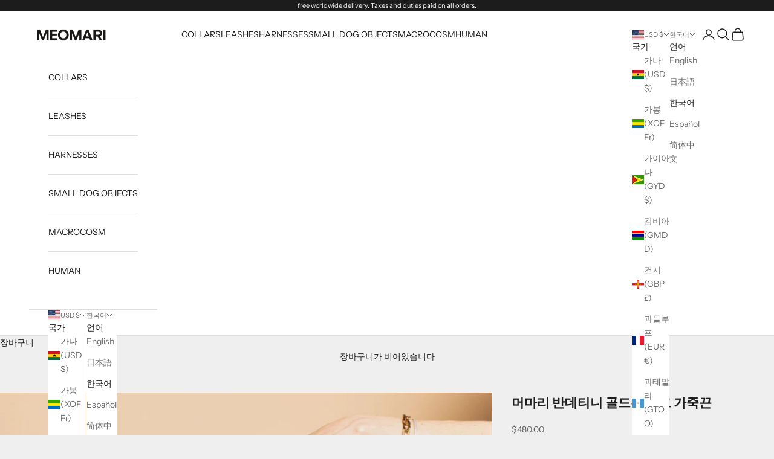

--- FILE ---
content_type: text/javascript; charset=utf-8
request_url: https://meomari.com/products/meomari-bandettini-gold-dog-leash.js
body_size: 899
content:
{"id":6935559569545,"title":"Meomari gold coated mesh dog leash","handle":"meomari-bandettini-gold-dog-leash","description":"\u003cmeta charset=\"UTF-8\"\u003e\n\u003cp data-mce-fragment=\"1\"\u003eChic and unequalled, the Bandettini gold tone dog leash is a jewel waiting to be worn. Effortless in its elegance and with warmth and depth catching a myriad of light.\u003c\/p\u003e\n\u003cul\u003e\n\u003cli\u003eHandmade in Italy\u003c\/li\u003e\n\u003cli\u003eGold coated brass\u003c\/li\u003e\n\u003cli\u003eStrong \u0026amp; Lightweight (max pull force of dogs up to 13 LBS \/ 6 KG)\u003c\/li\u003e\n\u003cli\u003eWeight: 0.33 LBS \/ 0.15 KG \u003c\/li\u003e\n\u003cli\u003eAntibacterial. Easy to clean. Non tangle \/ Hairs do not get stuck\u003c\/li\u003e\n\u003cli\u003eMatched best with our matching collar that fits neck 9.4 IN to 11.4 IN \/ 24 CM to 29 CM\u003c\/li\u003e\n\u003cli\u003eOriginal design patented by Meomari\u003c\/li\u003e\n\u003c\/ul\u003e","published_at":"2023-07-17T18:42:06+02:00","created_at":"2022-06-28T12:18:55+02:00","vendor":"Meomari","type":"","tags":[],"price":48000,"price_min":48000,"price_max":48000,"available":true,"price_varies":false,"compare_at_price":null,"compare_at_price_min":0,"compare_at_price_max":0,"compare_at_price_varies":false,"variants":[{"id":40478776983689,"title":"Default Title","option1":"Default Title","option2":null,"option3":null,"sku":"BAN-LEA-004","requires_shipping":true,"taxable":true,"featured_image":null,"available":true,"name":"Meomari gold coated mesh dog leash","public_title":null,"options":["Default Title"],"price":48000,"weight":0,"compare_at_price":null,"inventory_management":"shopify","barcode":"","requires_selling_plan":false,"selling_plan_allocations":[]}],"images":["\/\/cdn.shopify.com\/s\/files\/1\/0303\/8334\/1705\/products\/Bandettini_8c3faa58-19e5-4c49-8463-cb6f6e77c0a1-773893.png?v=1698139669","\/\/cdn.shopify.com\/s\/files\/1\/0303\/8334\/1705\/products\/bow-06-117726.jpg?v=1698139669","\/\/cdn.shopify.com\/s\/files\/1\/0303\/8334\/1705\/products\/VOGUE_a47d19bd-db33-4e86-ad68-f9fe5d64936b-439822.png?v=1698139669","\/\/cdn.shopify.com\/s\/files\/1\/0303\/8334\/1705\/products\/DSC09316_1.jpg?v=1667815978","\/\/cdn.shopify.com\/s\/files\/1\/0303\/8334\/1705\/products\/bow-07-226987.jpg?v=1690785319"],"featured_image":"\/\/cdn.shopify.com\/s\/files\/1\/0303\/8334\/1705\/products\/Bandettini_8c3faa58-19e5-4c49-8463-cb6f6e77c0a1-773893.png?v=1698139669","options":[{"name":"Title","position":1,"values":["Default Title"]}],"url":"\/products\/meomari-bandettini-gold-dog-leash","media":[{"alt":"MEOMARI BANDETTINI GOLD TONE DOG LEASH - Meomari","id":42920115732805,"position":1,"preview_image":{"aspect_ratio":1.255,"height":785,"width":985,"src":"https:\/\/cdn.shopify.com\/s\/files\/1\/0303\/8334\/1705\/products\/Bandettini_8c3faa58-19e5-4c49-8463-cb6f6e77c0a1-773893.png?v=1698139669"},"aspect_ratio":1.255,"height":785,"media_type":"image","src":"https:\/\/cdn.shopify.com\/s\/files\/1\/0303\/8334\/1705\/products\/Bandettini_8c3faa58-19e5-4c49-8463-cb6f6e77c0a1-773893.png?v=1698139669","width":985},{"alt":"MEOMARI BANDETTINI GOLD TONE DOG LEASH - Meomari","id":42920115667269,"position":2,"preview_image":{"aspect_ratio":1.0,"height":1024,"width":1024,"src":"https:\/\/cdn.shopify.com\/s\/files\/1\/0303\/8334\/1705\/products\/bow-06-117726.jpg?v=1698139669"},"aspect_ratio":1.0,"height":1024,"media_type":"image","src":"https:\/\/cdn.shopify.com\/s\/files\/1\/0303\/8334\/1705\/products\/bow-06-117726.jpg?v=1698139669","width":1024},{"alt":"MEOMARI BANDETTINI GOLD TONE DOG LEASH - Meomari","id":42920115700037,"position":3,"preview_image":{"aspect_ratio":0.8,"height":1350,"width":1080,"src":"https:\/\/cdn.shopify.com\/s\/files\/1\/0303\/8334\/1705\/products\/VOGUE_a47d19bd-db33-4e86-ad68-f9fe5d64936b-439822.png?v=1698139669"},"aspect_ratio":0.8,"height":1350,"media_type":"image","src":"https:\/\/cdn.shopify.com\/s\/files\/1\/0303\/8334\/1705\/products\/VOGUE_a47d19bd-db33-4e86-ad68-f9fe5d64936b-439822.png?v=1698139669","width":1080},{"alt":"MEOMARI BANDETTINI GOLD TONE DOG LEASH - Meomari","id":22025939746953,"position":4,"preview_image":{"aspect_ratio":0.667,"height":4500,"width":3000,"src":"https:\/\/cdn.shopify.com\/s\/files\/1\/0303\/8334\/1705\/products\/DSC09316_1.jpg?v=1667815978"},"aspect_ratio":0.667,"height":4500,"media_type":"image","src":"https:\/\/cdn.shopify.com\/s\/files\/1\/0303\/8334\/1705\/products\/DSC09316_1.jpg?v=1667815978","width":3000},{"alt":"MEOMARI BANDETTINI GOLD TONE DOG LEASH - Meomari","id":42920115765573,"position":5,"preview_image":{"aspect_ratio":1.0,"height":1024,"width":1024,"src":"https:\/\/cdn.shopify.com\/s\/files\/1\/0303\/8334\/1705\/products\/bow-07-226987.jpg?v=1690785319"},"aspect_ratio":1.0,"height":1024,"media_type":"image","src":"https:\/\/cdn.shopify.com\/s\/files\/1\/0303\/8334\/1705\/products\/bow-07-226987.jpg?v=1690785319","width":1024}],"requires_selling_plan":false,"selling_plan_groups":[]}